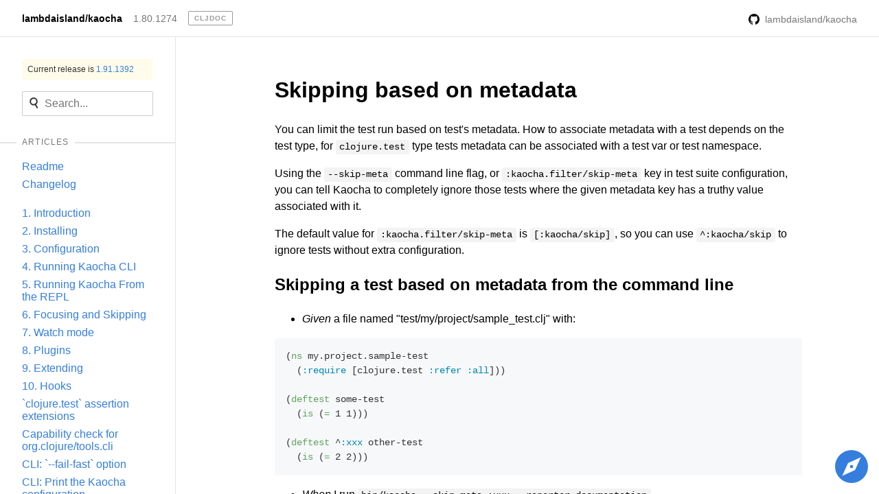

--- FILE ---
content_type: text/html
request_url: https://cljdoc.org/d/lambdaisland/kaocha/1.80.1274/doc/skipping-based-on-metadata
body_size: 4948
content:
<!DOCTYPE html>
<html><head><title>Skipping based on metadata — lambdaisland/kaocha 1.80.1274</title><meta charset="utf-8"><meta content="lambdaisland/kaocha: Full featured next generation test runner for Clojure. Documentation for lambdaisland/kaocha v1.80.1274 on cljdoc." name="description"><meta content="Skipping based on metadata — lambdaisland/kaocha 1.80.1274" itemprop="name"><meta content="lambdaisland/kaocha: Full featured next generation test runner for Clojure. Documentation for lambdaisland/kaocha v1.80.1274 on cljdoc." itemprop="description"><meta content="https://cljdoc.org/cljdoc-logo-square.X7GPIA6J.png" itemprop="image"><meta content="website" property="og:type"><meta content="Skipping based on metadata — lambdaisland/kaocha 1.80.1274" property="og:title"><meta content="lambdaisland/kaocha: Full featured next generation test runner for Clojure. Documentation for lambdaisland/kaocha v1.80.1274 on cljdoc." property="og:description"><meta content="https://dynogee.com/gen?id=4j9ovv5ojagy8ik&amp;page-title=Skipping%20based%20on%20metadata&amp;project-name=lambdaisland%2Fkaocha" property="og:image"><meta content="summary_large_image" name="twitter:card"><link href="https://cljdoc.org/d/lambdaisland/kaocha/1.91.1392/doc/skipping-based-on-metadata" rel="canonical"><link href="/favicon.5FT6YZC2.ico" rel="icon" type="image/x-icon"><link href="/opensearch.xml" rel="search" title="cljdoc" type="application/opensearchdescription+xml"><meta content="width=device-width, initial-scale=1" name="viewport"><link href="/tachyons.WX2L3WJE.css" rel="stylesheet" type="text/css"><link href="/cljdoc.HXG2B7CJ.css" rel="stylesheet" type="text/css"></head><body><div class="sans-serif"><div class="flex flex-column fixed-ns bottom-0 left-0 right-0 top-0"><div class="fixed top-0 left-0 right-0 static-ns flex-shrink-0 z-3"><nav class="pv2 ph3 pv3-ns ph4-ns bb b--black-10 flex items-center bg-white"><a class="dib v-mid link dim black b f6 mr3" href="/d/lambdaisland/kaocha/1.80.1274">lambdaisland/kaocha</a><a class="dib v-mid link dim gray f6 mr3" href="/versions/lambdaisland/kaocha">1.80.1274</a><a href="/"><span class="link dib v-mid mr3 pv1 ph2 ba hover-blue br1 ttu b silver tracked" style="font-size:10px">cljdoc</span></a><div class="tr" style="flex-grow:1;"><form action="/api/request-build2" class="dn dib-ns mr3" method="POST"><input class="pa2 mr2 br2 ba outline-0 blue" name="project" type="hidden" value="lambdaisland/kaocha"><input class="pa2 mr2 br2 ba outline-0 blue" name="version" type="hidden" value="1.80.1274"><input class="f7 white hover-near-white outline-0 bn bg-white" type="submit" value="rebuild"></form><a class="link dim gray f6 tr" href="https://github.com/lambdaisland/kaocha"><img class="v-mid w1 h1 mr2-ns" src="https://microicon-clone.vercel.app/github"><span class="v-mid dib-ns dn">lambdaisland/kaocha</span></a></div></nav><div class="dn-ns" data-id="cljdoc-js--mobile-nav" id="db"></div></div><div class="bg-blue dn-ns pt4 tc" style="height:5.2rem;"><span class="b white mt3">Liking cljdoc? Tell your friends :D</span></div><div class="flex flex-row" style="min-height:0;"><nav class="js--main-sidebar w5 pa3 pa4-ns br b--black-10 db-ns dn overflow-y-scroll border-box flex-shrink-0"><a class="db link bg-washed-yellow pa2 f7 mb3 dark-gray lh-title" href="/d/lambdaisland/kaocha/1.91.1392">Current release is <span class="blue">1.91.1392</span></a><div class="mb4"><div data-id="cljdoc-js--single-docset-search" data-searchset-url="/api/searchset/lambdaisland/kaocha/1.80.1274"></div></div><div class="mb4 js--articles"><h4 class="relative ttu f7 fw5 mt1 mb2 tracked gray"><hr class="absolute left-0 right-0 nl3 nr3 nl4-ns nr4-ns b--solid b--black-10"><span class="relative nl2 nr2 ph2 bg-white"><span>Articles</span></span></h4><div class="mv3"><ul class="list ma0 pl0"><li><a class="link blue hover-dark-blue dib pv1" href="/d/lambdaisland/kaocha/1.80.1274/doc/readme" style="word-wrap:break-word;">Readme</a></li><li><a class="link blue hover-dark-blue dib pv1" href="/d/lambdaisland/kaocha/1.80.1274/doc/changelog" style="word-wrap:break-word;">Changelog</a></li></ul></div><div class="mb3"><ul class="list ma0 pl0"><li><a class="link blue hover-dark-blue dib pv1" href="/d/lambdaisland/kaocha/1.80.1274/doc/1-introduction" style="word-wrap:break-word;">1. Introduction</a></li><li><a class="link blue hover-dark-blue dib pv1" href="/d/lambdaisland/kaocha/1.80.1274/doc/2-installing" style="word-wrap:break-word;">2. Installing</a></li><li><a class="link blue hover-dark-blue dib pv1" href="/d/lambdaisland/kaocha/1.80.1274/doc/3-configuration" style="word-wrap:break-word;">3. Configuration</a></li><li><a class="link blue hover-dark-blue dib pv1" href="/d/lambdaisland/kaocha/1.80.1274/doc/4-running-kaocha-cli" style="word-wrap:break-word;">4. Running Kaocha CLI</a></li><li><a class="link blue hover-dark-blue dib pv1" href="/d/lambdaisland/kaocha/1.80.1274/doc/5-running-kaocha-from-the-repl" style="word-wrap:break-word;">5. Running Kaocha From the REPL</a></li><li><a class="link blue hover-dark-blue dib pv1" href="/d/lambdaisland/kaocha/1.80.1274/doc/6-focusing-and-skipping" style="word-wrap:break-word;">6. Focusing and Skipping</a></li><li><a class="link blue hover-dark-blue dib pv1" href="/d/lambdaisland/kaocha/1.80.1274/doc/7-watch-mode" style="word-wrap:break-word;">7. Watch mode</a></li><li><a class="link blue hover-dark-blue dib pv1" href="/d/lambdaisland/kaocha/1.80.1274/doc/8-plugins" style="word-wrap:break-word;">8. Plugins</a></li><li><a class="link blue hover-dark-blue dib pv1" href="/d/lambdaisland/kaocha/1.80.1274/doc/9-extending" style="word-wrap:break-word;">9. Extending</a></li><li><a class="link blue hover-dark-blue dib pv1" href="/d/lambdaisland/kaocha/1.80.1274/doc/10-hooks" style="word-wrap:break-word;">10. Hooks</a></li><li><a class="link blue hover-dark-blue dib pv1" href="/d/lambdaisland/kaocha/1.80.1274/doc/-clojure-test-assertion-extensions" style="word-wrap:break-word;">`clojure.test` assertion extensions</a></li><li><a class="link blue hover-dark-blue dib pv1" href="/d/lambdaisland/kaocha/1.80.1274/doc/capability-check-for-org-clojure-tools-cli" style="word-wrap:break-word;">Capability check for org.clojure/tools.cli</a></li><li><a class="link blue hover-dark-blue dib pv1" href="/d/lambdaisland/kaocha/1.80.1274/doc/cli-fail-fast-option" style="word-wrap:break-word;">CLI: `--fail-fast` option</a></li><li><a class="link blue hover-dark-blue dib pv1" href="/d/lambdaisland/kaocha/1.80.1274/doc/cli-print-the-kaocha-configuration" style="word-wrap:break-word;">CLI: Print the Kaocha configuration</a></li><li><a class="link blue hover-dark-blue dib pv1" href="/d/lambdaisland/kaocha/1.80.1274/doc/cli-profile-option" style="word-wrap:break-word;">CLI: `--profile` option</a></li><li><a class="link blue hover-dark-blue dib pv1" href="/d/lambdaisland/kaocha/1.80.1274/doc/cli-reporter-option" style="word-wrap:break-word;">CLI: `--reporter` option</a></li><li><a class="link blue hover-dark-blue dib pv1" href="/d/lambdaisland/kaocha/1.80.1274/doc/cli-selecting-test-suites" style="word-wrap:break-word;">CLI: Selecting test suites</a></li><li><a class="link blue hover-dark-blue dib pv1" href="/d/lambdaisland/kaocha/1.80.1274/doc/configuration-bindings" style="word-wrap:break-word;">Configuration: Bindings</a></li><li><a class="link blue hover-dark-blue dib pv1" href="/d/lambdaisland/kaocha/1.80.1274/doc/configuration-warnings" style="word-wrap:break-word;">Configuration: Warnings</a></li><li><a class="link blue hover-dark-blue dib pv1" href="/d/lambdaisland/kaocha/1.80.1274/doc/focusing-based-on-metadata" style="word-wrap:break-word;">Focusing based on metadata</a></li><li><a class="link blue hover-dark-blue dib pv1" href="/d/lambdaisland/kaocha/1.80.1274/doc/focusing-on-specific-tests" style="word-wrap:break-word;">Focusing on specific tests</a></li><li><a class="link blue hover-dark-blue dib pv1 b" href="/d/lambdaisland/kaocha/1.80.1274/doc/skipping-based-on-metadata" style="word-wrap:break-word;">Skipping based on metadata</a></li><li><a class="link blue hover-dark-blue dib pv1" href="/d/lambdaisland/kaocha/1.80.1274/doc/skipping-test-based-on-ids" style="word-wrap:break-word;">Skipping test based on ids</a></li><li><a class="link blue hover-dark-blue dib pv1" href="/d/lambdaisland/kaocha/1.80.1274/doc/marking-tests-as-pending" style="word-wrap:break-word;">Marking tests as pending</a></li><li><a class="link blue hover-dark-blue dib pv1" href="/d/lambdaisland/kaocha/1.80.1274/doc/plugin-capture-output" style="word-wrap:break-word;">Plugin: Capture output</a></li><li><a class="link blue hover-dark-blue dib pv1" href="/d/lambdaisland/kaocha/1.80.1274/doc/plugin-hooks" style="word-wrap:break-word;">Plugin: Hooks</a></li><li><a class="link blue hover-dark-blue dib pv1" href="/d/lambdaisland/kaocha/1.80.1274/doc/plugin-notifier-desktop-notifications-" style="word-wrap:break-word;">Plugin: Notifier (desktop notifications)</a></li><li><a class="link blue hover-dark-blue dib pv1" href="/d/lambdaisland/kaocha/1.80.1274/doc/orchestra-spec-instrumentation-" style="word-wrap:break-word;">Orchestra (spec instrumentation)</a></li><li><a class="link blue hover-dark-blue dib pv1" href="/d/lambdaisland/kaocha/1.80.1274/doc/plugin-clojure-java-version-filter" style="word-wrap:break-word;">Plugin: Clojure/Java Version filter</a></li><li><a class="link blue hover-dark-blue dib pv1" href="/d/lambdaisland/kaocha/1.80.1274/doc/automatic-spec-test-check-generation" style="word-wrap:break-word;">Automatic spec test check generation</a></li><li><a class="link blue hover-dark-blue dib pv1" href="/d/lambdaisland/kaocha/1.80.1274/doc/syntax-errors-are-preserved" style="word-wrap:break-word;">Syntax errors are preserved</a></li></ul></div></div><div class="mb4"><h4 class="relative ttu f7 fw5 mt1 mb2 tracked gray"><hr class="absolute left-0 right-0 nl3 nr3 nl4-ns nr4-ns b--solid b--black-10"><span class="relative nl2 nr2 ph2 bg-white">Namespaces</span></h4><div><ul class="list pl0"><li><a class="link hover-dark-blue blue dib pv1" href="/d/lambdaisland/kaocha/1.80.1274/api/kaocha" style="margin-left:0px;">kaocha</a></li><li><a class="link hover-dark-blue blue dib pv1" href="/d/lambdaisland/kaocha/1.80.1274/api/kaocha.api" style="margin-left:10px;">api</a></li><li><a class="link hover-dark-blue blue dib pv1" href="/d/lambdaisland/kaocha/1.80.1274/api/kaocha.assertions" style="margin-left:10px;">assertions</a></li><li><a class="link hover-dark-blue blue dib pv1" href="/d/lambdaisland/kaocha/1.80.1274/api/kaocha.classpath" style="margin-left:10px;">classpath</a></li><li><a class="link hover-dark-blue blue dib pv1" href="/d/lambdaisland/kaocha/1.80.1274/api/kaocha.config" style="margin-left:10px;">config</a></li><li><a class="link hover-dark-blue blue dib pv1" href="/d/lambdaisland/kaocha/1.80.1274/api/kaocha.core-ext" style="margin-left:10px;">core-ext</a></li><li><a class="link hover-dark-blue blue dib pv1" href="/d/lambdaisland/kaocha/1.80.1274/api/kaocha.hierarchy" style="margin-left:10px;">hierarchy</a></li><li><a class="link hover-dark-blue blue dib pv1" href="/d/lambdaisland/kaocha/1.80.1274/api/kaocha.history" style="margin-left:10px;">history</a></li><li><a class="link hover-dark-blue blue dib pv1" href="/d/lambdaisland/kaocha/1.80.1274/api/kaocha.jit" style="margin-left:10px;">jit</a></li><li><a class="link hover-dark-blue blue dib pv1" href="/d/lambdaisland/kaocha/1.80.1274/api/kaocha.load" style="margin-left:10px;">load</a></li><li><a class="link hover-dark-blue blue dib pv1" href="/d/lambdaisland/kaocha/1.80.1274/api/kaocha.matcher-combinators" style="margin-left:10px;">matcher-combinators</a></li><li><a class="link hover-dark-blue blue dib pv1" href="/d/lambdaisland/kaocha/1.80.1274/api/kaocha.monkey-patch" style="margin-left:10px;">monkey-patch</a></li><li><a class="link hover-dark-blue blue dib pv1" href="/d/lambdaisland/kaocha/1.80.1274/api/kaocha.ns" style="margin-left:10px;">ns</a></li><li><a class="link hover-dark-blue blue dib pv1" href="/d/lambdaisland/kaocha/1.80.1274/api/kaocha.output" style="margin-left:10px;">output</a></li><li><a class="link hover-dark-blue blue dib pv1" href="/d/lambdaisland/kaocha/1.80.1274/api/kaocha.platform" style="margin-left:10px;">platform</a></li><li><a class="link hover-dark-blue blue dib pv1" href="/d/lambdaisland/kaocha/1.80.1274/api/kaocha.platform.systray" style="margin-left:20px;">systray</a></li><li><a class="link hover-dark-blue blue dib pv1" href="/d/lambdaisland/kaocha/1.80.1274/api/kaocha.plugin" style="margin-left:10px;">plugin</a></li><li><a class="link hover-dark-blue blue dib pv1" href="/d/lambdaisland/kaocha/1.80.1274/api/kaocha.plugin.alpha" style="margin-left:20px;">alpha</a></li><li><a class="link hover-dark-blue blue dib pv1" href="/d/lambdaisland/kaocha/1.80.1274/api/kaocha.plugin.alpha.info" style="margin-left:30px;">info</a></li><li><a class="link hover-dark-blue blue dib pv1" href="/d/lambdaisland/kaocha/1.80.1274/api/kaocha.plugin.alpha.spec-test-check" style="margin-left:30px;">spec-test-check</a></li><li><a class="link hover-dark-blue blue dib pv1" href="/d/lambdaisland/kaocha/1.80.1274/api/kaocha.plugin.alpha.xfail" style="margin-left:30px;">xfail</a></li><li><a class="link hover-dark-blue blue dib pv1" href="/d/lambdaisland/kaocha/1.80.1274/api/kaocha.plugin.capture-output" style="margin-left:20px;">capture-output</a></li><li><a class="link hover-dark-blue blue dib pv1" href="/d/lambdaisland/kaocha/1.80.1274/api/kaocha.plugin.debug" style="margin-left:20px;">debug</a></li><li><a class="link hover-dark-blue blue dib pv1" href="/d/lambdaisland/kaocha/1.80.1274/api/kaocha.plugin.filter" style="margin-left:20px;">filter</a></li><li><a class="link hover-dark-blue blue dib pv1" href="/d/lambdaisland/kaocha/1.80.1274/api/kaocha.plugin.gc-profiling" style="margin-left:20px;">gc-profiling</a></li><li><a class="link hover-dark-blue blue dib pv1" href="/d/lambdaisland/kaocha/1.80.1274/api/kaocha.plugin.hooks" style="margin-left:20px;">hooks</a></li><li><a class="link hover-dark-blue blue dib pv1" href="/d/lambdaisland/kaocha/1.80.1274/api/kaocha.plugin.notifier" style="margin-left:20px;">notifier</a></li><li><a class="link hover-dark-blue blue dib pv1" href="/d/lambdaisland/kaocha/1.80.1274/api/kaocha.plugin.orchestra" style="margin-left:20px;">orchestra</a></li><li><a class="link hover-dark-blue blue dib pv1" href="/d/lambdaisland/kaocha/1.80.1274/api/kaocha.plugin.preloads" style="margin-left:20px;">preloads</a></li><li><a class="link hover-dark-blue blue dib pv1" href="/d/lambdaisland/kaocha/1.80.1274/api/kaocha.plugin.print-invocations" style="margin-left:20px;">print-invocations</a></li><li><a class="link hover-dark-blue blue dib pv1" href="/d/lambdaisland/kaocha/1.80.1274/api/kaocha.plugin.profiling" style="margin-left:20px;">profiling</a></li><li><a class="link hover-dark-blue blue dib pv1" href="/d/lambdaisland/kaocha/1.80.1274/api/kaocha.plugin.randomize" style="margin-left:20px;">randomize</a></li><li><a class="link hover-dark-blue blue dib pv1" href="/d/lambdaisland/kaocha/1.80.1274/api/kaocha.plugin.version-filter" style="margin-left:20px;">version-filter</a></li><li><a class="link hover-dark-blue blue dib pv1" href="/d/lambdaisland/kaocha/1.80.1274/api/kaocha.random" style="margin-left:10px;">random</a></li><li><a class="link hover-dark-blue blue dib pv1" href="/d/lambdaisland/kaocha/1.80.1274/api/kaocha.repl" style="margin-left:10px;">repl</a></li><li><a class="link hover-dark-blue blue dib pv1" href="/d/lambdaisland/kaocha/1.80.1274/api/kaocha.report" style="margin-left:10px;">report</a></li><li><a class="link hover-dark-blue blue dib pv1" href="/d/lambdaisland/kaocha/1.80.1274/api/kaocha.report.progress" style="margin-left:20px;">progress</a></li><li><a class="link hover-dark-blue blue dib pv1" href="/d/lambdaisland/kaocha/1.80.1274/api/kaocha.result" style="margin-left:10px;">result</a></li><li><a class="link hover-dark-blue blue dib pv1" href="/d/lambdaisland/kaocha/1.80.1274/api/kaocha.runner" style="margin-left:10px;">runner</a></li><li><a class="link hover-dark-blue blue dib pv1" href="/d/lambdaisland/kaocha/1.80.1274/api/kaocha.shellwords" style="margin-left:10px;">shellwords</a></li><li><a class="link hover-dark-blue blue dib pv1" href="/d/lambdaisland/kaocha/1.80.1274/api/kaocha.specs" style="margin-left:10px;">specs</a></li><li><a class="link hover-dark-blue blue dib pv1" href="/d/lambdaisland/kaocha/1.80.1274/api/kaocha.stacktrace" style="margin-left:10px;">stacktrace</a></li><li><a class="link hover-dark-blue blue dib pv1" href="/d/lambdaisland/kaocha/1.80.1274/api/kaocha.test-suite" style="margin-left:10px;">test-suite</a></li><li><a class="link hover-dark-blue blue dib pv1" href="/d/lambdaisland/kaocha/1.80.1274/api/kaocha.testable" style="margin-left:10px;">testable</a></li><li><a class="link hover-dark-blue blue dib pv1" href="/d/lambdaisland/kaocha/1.80.1274/api/kaocha.type" style="margin-left:10px;">type</a></li><li><a class="link hover-dark-blue blue dib pv1" href="/d/lambdaisland/kaocha/1.80.1274/api/kaocha.type.ns" style="margin-left:20px;">ns</a></li><li><a class="link hover-dark-blue blue dib pv1" href="/d/lambdaisland/kaocha/1.80.1274/api/kaocha.type.spec" style="margin-left:20px;">spec</a></li><li><a class="link hover-dark-blue blue dib pv1" href="/d/lambdaisland/kaocha/1.80.1274/api/kaocha.type.spec.test" style="margin-left:30px;">test</a></li><li><a class="link hover-dark-blue blue dib pv1" href="/d/lambdaisland/kaocha/1.80.1274/api/kaocha.type.spec.test.check" style="margin-left:40px;">check</a></li><li><a class="link hover-dark-blue blue dib pv1" href="/d/lambdaisland/kaocha/1.80.1274/api/kaocha.type.spec.test.fdef" style="margin-left:40px;">fdef</a></li><li><a class="link hover-dark-blue blue dib pv1" href="/d/lambdaisland/kaocha/1.80.1274/api/kaocha.type.spec.test.ns" style="margin-left:40px;">ns</a></li><li><a class="link hover-dark-blue blue dib pv1" href="/d/lambdaisland/kaocha/1.80.1274/api/kaocha.type.var" style="margin-left:20px;">var</a></li><li><a class="link hover-dark-blue blue dib pv1" href="/d/lambdaisland/kaocha/1.80.1274/api/kaocha.util" style="margin-left:10px;">util</a></li><li><a class="link hover-dark-blue blue dib pv1" href="/d/lambdaisland/kaocha/1.80.1274/api/kaocha.version-check" style="margin-left:10px;">version-check</a></li><li><a class="link hover-dark-blue blue dib pv1" href="/d/lambdaisland/kaocha/1.80.1274/api/kaocha.watch" style="margin-left:10px;">watch</a></li></ul></div></div></nav><div class="js--main-scroll-view db-ns ph3 pl5-ns pr4-ns flex-grow-1 overflow-y-scroll"><div class="mw7 center"><div class="cljdoc-article cljdoc-markup lh-copy pv4 markdown"><h1><a href="#skipping-based-on-metadata" id="skipping-based-on-metadata" class="md-anchor">Skipping based on metadata</a></h1>
<p>You can limit the test run based on test's metadata. How to associate metadata
with a test depends on the test type, for <code>clojure.test</code> type tests metadata
can be associated with a test var or test namespace.</p>
<p>Using the <code>--skip-meta</code> command line flag, or <code>:kaocha.filter/skip-meta</code> key
in test suite configuration, you can tell Kaocha to completely ignore those
tests where the given metadata key has a truthy value associated with it.</p>
<p>The default value for <code>:kaocha.filter/skip-meta</code> is <code>[:kaocha/skip]</code>, so you
can use <code>^:kaocha/skip</code> to ignore tests without extra configuration.</p>
<h2><a href="#skipping-a-test-based-on-metadata-from-the-command-line" id="skipping-a-test-based-on-metadata-from-the-command-line" class="md-anchor">Skipping a test based on metadata from the command line</a></h2>
<ul><li><em>Given </em> a file named "test/my/project/sample_test.clj" with:</li></ul>
<pre><code class="language-clojure">(ns my.project.sample-test
  (:require [clojure.test :refer :all]))

(deftest some-test
  (is (= 1 1)))

(deftest ^:xxx other-test
  (is (= 2 2)))
</code></pre>
<ul><li>
<p><em>When </em> I run <code>bin/kaocha --skip-meta :xxx --reporter documentation</code></p>
</li><li>
<p><em>Then </em> the output should contain:</p>
</li></ul>
<pre><code class="language-nil">--- unit (clojure.test) ---------------------------
my.project.sample-test
  some-test

1 tests, 1 assertions, 0 failures.
</code></pre>
<h2><a href="#skipping-a-test-group-based-on-metadata-from-the-command-line" id="skipping-a-test-group-based-on-metadata-from-the-command-line" class="md-anchor">Skipping a test group based on metadata from the command line</a></h2>
<ul><li><em>Given </em> a file named "test/my/project/sample_test.clj" with:</li></ul>
<pre><code class="language-clojure">(ns my.project.sample-test
  (:require [clojure.test :refer :all]))

(deftest some-test
  (is (= 1 1)))
</code></pre>
<ul><li><em>And </em> a file named "test/my/project/other_sample_test.clj" with:</li></ul>
<pre><code class="language-clojure">(ns ^:xxx my.project.other-sample-test
  (:require [clojure.test :refer :all]))

(deftest other-test
  (is (= 1 1)))
</code></pre>
<ul><li>
<p><em>When </em> I run <code>bin/kaocha --skip-meta :xxx --reporter documentation</code></p>
</li><li>
<p><em>Then </em> the output should contain:</p>
</li></ul>
<pre><code class="language-nil">--- unit (clojure.test) ---------------------------
my.project.sample-test
  some-test

1 tests, 1 assertions, 0 failures.
</code></pre>
<h2><a href="#skipping-based-on-metadata-via-configuration" id="skipping-based-on-metadata-via-configuration" class="md-anchor">Skipping based on metadata via configuration</a></h2>
<ul><li><em>Given </em> a file named "tests.edn" with:</li></ul>
<pre><code class="language-edn">#kaocha/v1
{:tests [{:kaocha.filter/skip-meta [:xxx]}]
 :color? false
 :randomize? false}
</code></pre>
<ul><li><em>And </em> a file named "test/my/project/sample_test.clj" with:</li></ul>
<pre><code class="language-clojure">(ns my.project.sample-test
  (:require [clojure.test :refer :all]))

(deftest some-test
  (is (= 1 1)))

(deftest ^:xxx other-test
  (is (= 2 2)))

(deftest ^:kaocha/skip also-skipped
  (is (= 3 3)))
</code></pre>
<ul><li>
<p><em>When </em> I run <code>bin/kaocha --reporter documentation</code></p>
</li><li>
<p><em>Then </em> the output should contain:</p>
</li></ul>
<pre><code class="language-nil">--- unit (clojure.test) ---------------------------
my.project.sample-test
  some-test

1 tests, 1 assertions, 0 failures.
</code></pre>
<h2><a href="#skipping-using-the-default-kaochaskip-metadata" id="skipping-using-the-default-kaochaskip-metadata" class="md-anchor">Skipping using the default <code>:kaocha/skip</code> metadata</a></h2>
<ul><li><em>Given </em> a file named "test/my/project/sample_test.clj" with:</li></ul>
<pre><code class="language-clojure">(ns my.project.sample-test
  (:require [clojure.test :refer :all]))

(deftest some-test
  (is (= 1 1)))

(deftest ^:kaocha/skip other-test
  (is (= 2 2)))
</code></pre>
<ul><li>
<p><em>When </em> I run <code>bin/kaocha --reporter documentation</code></p>
</li><li>
<p><em>Then </em> the output should contain:</p>
</li></ul>
<pre><code class="language-nil">--- unit (clojure.test) ---------------------------
my.project.sample-test
  some-test

1 tests, 1 assertions, 0 failures.
</code></pre>
<h2><a href="#replacing-skip-metadata" id="replacing-skip-metadata" class="md-anchor">Replacing skip metadata</a></h2>
<ul><li><em>Given </em> a file named "tests.edn" with:</li></ul>
<pre><code class="language-edn">#kaocha/v1
{:tests [{:kaocha.filter/skip-meta ^:replace [:xxx]}]
 :color? false
 :randomize? false}
</code></pre>
<ul><li><em>Given </em> a file named "test/my/project/sample_test.clj" with:</li></ul>
<pre><code class="language-clojure">(ns my.project.sample-test
  (:require [clojure.test :refer :all]))

(deftest ^:xxx some-test
  (is (= 1 1)))

(deftest ^:kaocha/skip other-test ;; this is ignored now
  (is (= 2 2)))
</code></pre>
<ul><li>
<p><em>When </em> I run <code>bin/kaocha --reporter documentation</code></p>
</li><li>
<p><em>Then </em> the output should contain:</p>
</li></ul>
<pre><code class="language-nil">--- unit (clojure.test) ---------------------------
my.project.sample-test
  other-test

1 tests, 1 assertions, 0 failures.
</code></pre>
<div class="flex justify-between mt4"><a class="link blue" data-id="cljdoc-prev-article-page-link" href="/d/lambdaisland/kaocha/1.80.1274/doc/focusing-on-specific-tests"><span><span class="mr1">❮</span>Focusing on specific tests</span></a><a class="link blue" data-id="cljdoc-next-article-page-link" href="/d/lambdaisland/kaocha/1.80.1274/doc/skipping-test-based-on-ids"><span>Skipping test based on ids<span class="ml1">❯</span></span></a></div></div><div class="bt b--light-gray pv4 f6 cf"><p class="lh-copy w-60-ns ma0 tr fr"><b class="db">Can you improve this documentation?</b><a class="di link white bg-blue ph2 pv1 br2 mt2 pointer hover-bg-dark-blue lh-copy" href="https://github.com/lambdaisland/kaocha/blob/main/doc/filtering/skip_meta.md">Edit on GitHub</a></p></div></div></div><div><svg class="ma3 fixed right-0 bottom-0 pointer dn db-ns button" data-id="cljdoc-js--meta-icon" height="48" viewBox="0 0 20 20" width="48"><path d="M10 20a10 10 0 1 1 0-20 10 10 0 0 1 0 20zM7.88 7.88l-3.54 7.78 7.78-3.54 3.54-7.78-7.78 3.54zM10 11a1 1 0 1 1 0-2 1 1 0 0 1 0 2z"></path></svg><div class="ma3 pa3 ba br3 bw1 b--blue fixed right-0 bottom-0 bg-white dn" data-id="cljdoc-js--meta-dialog" style="width:20rem"><p class="ma0"><b>cljdoc</b> builds &amp; hosts documentation for Clojure/Script libraries</p><div class="mt3"><span class="tracked">Keyboard shortcuts</span><div class="overflow-auto"><table class="w-auto"><tbody class="lh-copy"><tr><td class="nowrap tl gray"><span><kbd class="dib mid-gray bw1 b--solid b--light-silver bg-light-gray br2 pv1 ph2 sans-serif lh-solid v-mid tc f6" data-id="cljdoc-js--modifier-key" style="cursor: default; min-width: 0.75rem;">Ctrl</kbd><span class="pa1 code">+</span><kbd class="dib mid-gray bw1 b--solid b--light-silver bg-light-gray br2 pv1 ph2 sans-serif lh-solid v-mid tc f6" style="cursor: default; min-width: 0.75rem;">k</kbd></span></td><td class="pl2 tl">Jump to recent docs</td></tr><tr><td class="nowrap tl gray"><span><kbd class="dib mid-gray bw1 b--solid b--light-silver bg-light-gray br2 pv1 ph2 sans-serif lh-solid v-mid tc f6" style="cursor: default; min-width: 0.75rem;">←</kbd></span></td><td class="pl2 tl">Move to previous article</td></tr><tr><td class="nowrap tl gray"><span><kbd class="dib mid-gray bw1 b--solid b--light-silver bg-light-gray br2 pv1 ph2 sans-serif lh-solid v-mid tc f6" style="cursor: default; min-width: 0.75rem;">→</kbd></span></td><td class="pl2 tl">Move to next article</td></tr><tr><td class="nowrap tl gray"><span><kbd class="dib mid-gray bw1 b--solid b--light-silver bg-light-gray br2 pv1 ph2 sans-serif lh-solid v-mid tc f6" data-id="cljdoc-js--modifier-key" style="cursor: default; min-width: 0.75rem;">Ctrl</kbd><span class="pa1 code">+</span><kbd class="dib mid-gray bw1 b--solid b--light-silver bg-light-gray br2 pv1 ph2 sans-serif lh-solid v-mid tc f6" style="cursor: default; min-width: 0.75rem;">/</kbd></span></td><td class="pl2 tl">Jump to the search field</td></tr></tbody></table></div></div><div class="mv3"><a class="di link white bg-blue ph2 pv1 br2 mt2 pointer hover-bg-dark-blue lh-copy db" href="https://github.com/cljdoc/cljdoc/issues">Raise an issue</a><a class="di link white bg-blue ph2 pv1 br2 mt2 pointer hover-bg-dark-blue lh-copy db" href="https://github.com/cljdoc/cljdoc">Browse cljdoc source</a><a class="di link white bg-blue ph2 pv1 br2 mt2 pointer hover-bg-dark-blue lh-copy db" href="https://clojurians.slack.com/messages/C8V0BQ0M6/">Chat on Slack</a></div><a class="link white bg-blue ph2 pv1 br2 pointer hover-bg-dark-blue fr f6 lh-copy" data-id="cljdoc-js--meta-close">× close</a></div></div></div></div></div><div data-id="cljdoc-switcher"></div><script src="/cljdoc.RC2NYKMF.js"></script><div><script src="https://cdn.jsdelivr.net/gh/highlightjs/cdn-release@11.11.1/build/highlight.min.js" type="text/javascript"></script><script src="https://cdn.jsdelivr.net/gh/highlightjs/cdn-release@11.11.1/build/languages/clojure.min.js" type="text/javascript"></script><script src="https://cdn.jsdelivr.net/gh/highlightjs/cdn-release@11.11.1/build/languages/clojure-repl.min.js" type="text/javascript"></script><script src="https://cdn.jsdelivr.net/gh/highlightjs/cdn-release@11.11.1/build/languages/asciidoc.min.js" type="text/javascript"></script><script src="https://cdn.jsdelivr.net/gh/highlightjs/cdn-release@11.11.1/build/languages/groovy.min.js" type="text/javascript"></script><script>hljs.configure({ignoreUnescapedHTML: true});
     hljs.addPlugin(copyButtonPlugin);
     hljs.addPlugin(mergeHTMLPlugin);
     hljs.registerAliases(['cljs','cljc','bb'], { languageName: 'clojure' });
     hljs.highlightAll();</script></div></body></html>

--- FILE ---
content_type: application/javascript; charset=utf-8
request_url: https://cdn.jsdelivr.net/gh/highlightjs/cdn-release@11.11.1/build/languages/clojure-repl.min.js
body_size: -460
content:
/*! `clojure-repl` grammar compiled for Highlight.js 11.11.1 */
(()=>{var e=(()=>{"use strict";return e=>({name:"Clojure REPL",contains:[{
className:"meta.prompt",begin:/^([\w.-]+|\s*#_)?=>/,starts:{end:/$/,
subLanguage:"clojure"}}]})})();hljs.registerLanguage("clojure-repl",e)})();